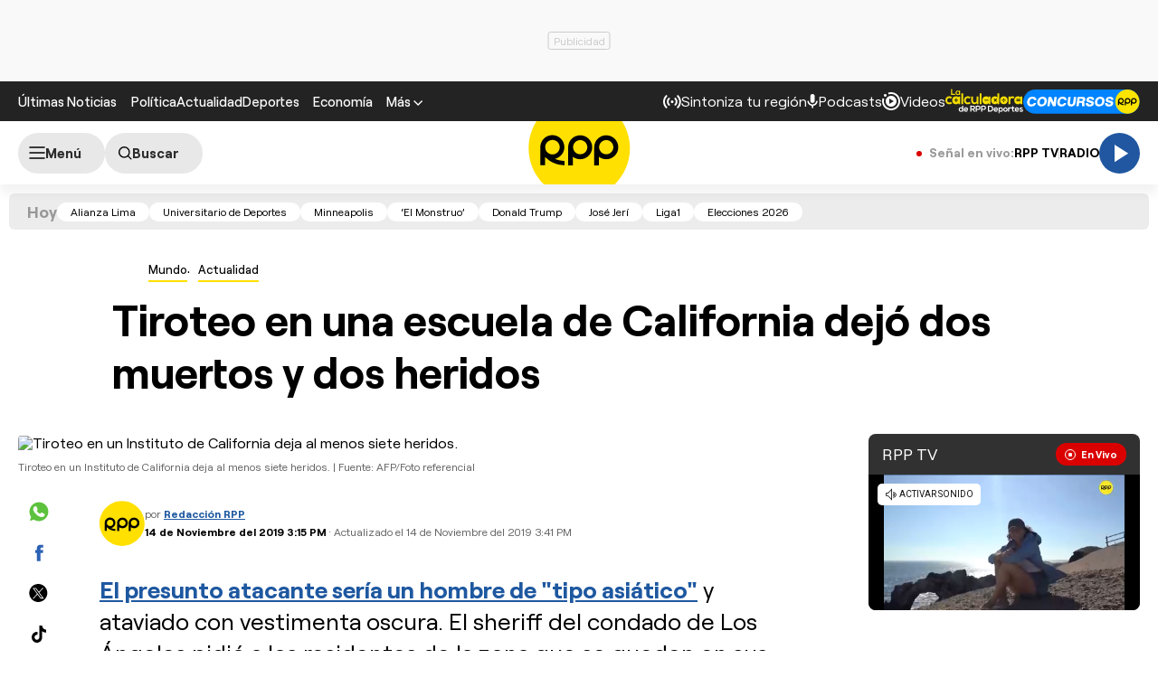

--- FILE ---
content_type: text/html; charset=UTF-8
request_url: https://redirector.rudo.video/mix/register/567ffde3fa319fadf3419efda25619456231dfea/rpptv/stream.js
body_size: 179
content:
var _sh = "567ffde3fa319fadf3419efda25619456231dfea"
var _dpssid = "b21230705696697e42478f50e"
var _channel = "rpptv"
var _ref = "rudo.video/live/rpptv"
var _sid = "ba5t1l1xb2916297702697e42478f51a" 

--- FILE ---
content_type: text/html; charset=utf-8
request_url: https://www.google.com/recaptcha/api2/aframe
body_size: 184
content:
<!DOCTYPE HTML><html><head><meta http-equiv="content-type" content="text/html; charset=UTF-8"></head><body><script nonce="rGbUUx3GF-bHfa354eXAfQ">/** Anti-fraud and anti-abuse applications only. See google.com/recaptcha */ try{var clients={'sodar':'https://pagead2.googlesyndication.com/pagead/sodar?'};window.addEventListener("message",function(a){try{if(a.source===window.parent){var b=JSON.parse(a.data);var c=clients[b['id']];if(c){var d=document.createElement('img');d.src=c+b['params']+'&rc='+(localStorage.getItem("rc::a")?sessionStorage.getItem("rc::b"):"");window.document.body.appendChild(d);sessionStorage.setItem("rc::e",parseInt(sessionStorage.getItem("rc::e")||0)+1);localStorage.setItem("rc::h",'1769882187674');}}}catch(b){}});window.parent.postMessage("_grecaptcha_ready", "*");}catch(b){}</script></body></html>

--- FILE ---
content_type: text/plain; charset=UTF-8
request_url: https://at.teads.tv/fpc?analytics_tag_id=PUB_24690&tfpvi=&gdpr_status=22&gdpr_reason=220&gdpr_consent=&ccpa_consent=&shared_ids=&sv=d656f4a&
body_size: -82
content:
ZTliNDY4ZGUtNGVmZi00MDQ1LWEwNGItMjliMTI4ZWFhOGRiIy0xLTc=

--- FILE ---
content_type: application/javascript; charset=utf-8
request_url: https://fundingchoicesmessages.google.com/f/AGSKWxX7vmOFU25YUpX91WATzZMY_8eBsJ3P0zl-z5QG8htvVmLIkuwxIsphBCc7bwpzxbjWu68oEpotXOTXKDdwB9MejWv7VQJR-MLiu9r817q7u6xcVysxWoKPtvcvK175csHwyGPcJmLpesGElAPdwdAWtAxRDwCVdvc1nWjgo-9itrIYWm8ZO3Huh59U/_-NewStockAd-/rectangle_ad./ad_news._headline_ad./ads_top_
body_size: -1284
content:
window['290e2ceb-364e-4824-8d47-1590fb765511'] = true;